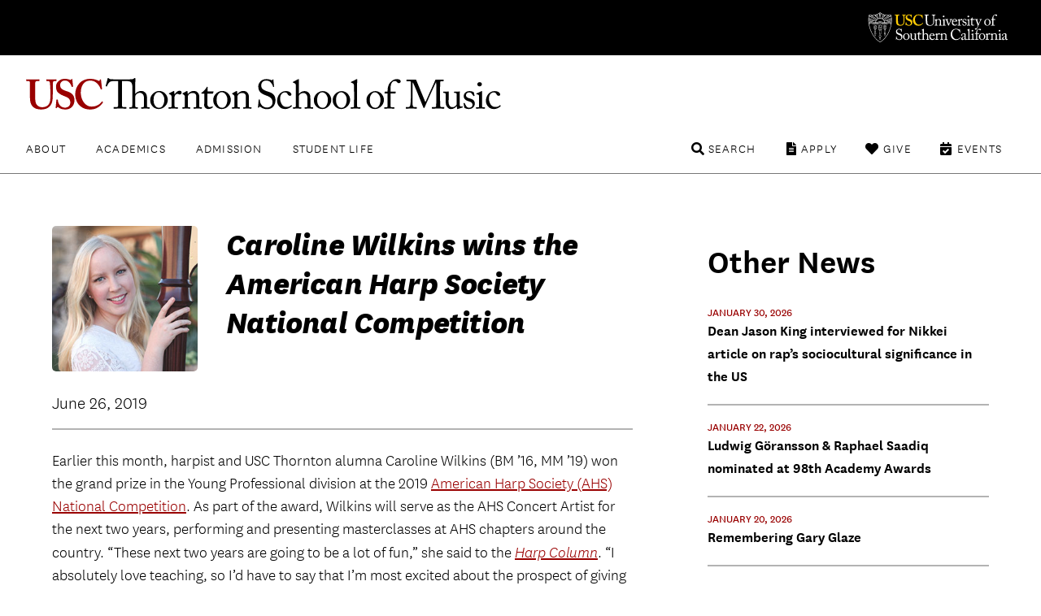

--- FILE ---
content_type: text/html; charset=UTF-8
request_url: https://music.usc.edu/caroline-wilkins-wins-the-american-harp-society-national-competition/
body_size: 10376
content:

<!DOCTYPE html>
<!--[if IE 7]>
<html class="ie ie7" lang="en-US">
<![endif]-->
<!--[if IE 8]>
<html class="ie ie8" lang="en-US">
<![endif]-->
<!--[if IE 9]>
<html class="ie ie9" lang="en-US">
<![endif]-->
<!--[if !(IE 7) | !(IE 8) | !(IE 9)  ]><!-->
<html lang="en-US">
<!--<![endif]-->
<head>
<!-- Google Tag Manager -->
<script>(function(w,d,s,l,i){w[l]=w[l]||[];w[l].push({'gtm.start':
new Date().getTime(),event:'gtm.js'});var f=d.getElementsByTagName(s)[0],
j=d.createElement(s),dl=l!='dataLayer'?'&l='+l:'';j.async=true;j.src=
'https://www.googletagmanager.com/gtm.js?id='+i+dl;f.parentNode.insertBefore(j,f);
})(window,document,'script','dataLayer','GTM-PM8C3DB');</script>
<!-- End Google Tag Manager -->	
	<meta charset="UTF-8">
	<meta name="viewport" content="width=device-width, initial-scale=1">
		<meta http-equiv="X-UA-Compatible" content="IE=9; IE=8; IE=7; IE=EDGE">
	<title>
	Caroline Wilkins wins the American Harp Society National Competition - USC Thornton School of Music</title>
	<link rel="apple-touch-icon" sizes="72x72" href="https://music.usc.edu/wp-content/themes/music-2021/images/apple-touch-icon-small.png">
	<link rel="apple-touch-icon" sizes="144x144" href="https://music.usc.edu/wp-content/themes/music-2021/images/apple-touch-icon.png">
	<link rel="apple-touch-icon" sizes="288x288" href="https://music.usc.edu/wp-content/themes/music-2021/images/apple-touch-icon-retina.png">
			<meta property="og:title" content="Caroline Wilkins wins the American Harp Society National Competition">
	
	<meta property="og:url" content="https://music.usc.edu/caroline-wilkins-wins-the-american-harp-society-national-competition/">
	<meta property="og:type" content="article">
			<meta property="og:image" content="https://music.usc.edu/wp-content/uploads/2018/08/CarolineHales_240.jpg">
			<link rel="pingback" href="https://music.usc.edu/xmlrpc.php">
	<script type="text/javascript">
		base  = "https://music.usc.edu";
		theme = "https://music.usc.edu/wp-content/themes/music-2021/";
		ajax  = "https://music.usc.edu/wp-admin/admin-ajax.php";
	</script>
	<meta name='robots' content='index, follow, max-image-preview:large, max-snippet:-1, max-video-preview:-1' />

	<!-- This site is optimized with the Yoast SEO plugin v22.5 - https://yoast.com/wordpress/plugins/seo/ -->
	<meta name="description" content="Earlier this month, harpist and USC Thornton alumna Caroline Wilkins (BM ’16, MM ’19) won the grand prize in the Young Professional division at the 2019" />
	<link rel="canonical" href="https://music.usc.edu/caroline-wilkins-wins-the-american-harp-society-national-competition/" />
	<meta property="og:locale" content="en_US" />
	<meta property="og:type" content="article" />
	<meta property="og:title" content="Caroline Wilkins wins the American Harp Society National Competition - USC Thornton School of Music" />
	<meta property="og:description" content="Earlier this month, harpist and USC Thornton alumna Caroline Wilkins (BM ’16, MM ’19) won the grand prize in the Young Professional division at the 2019" />
	<meta property="og:url" content="https://music.usc.edu/caroline-wilkins-wins-the-american-harp-society-national-competition/" />
	<meta property="og:site_name" content="USC Thornton School of Music" />
	<meta property="article:published_time" content="2019-06-26T19:22:37+00:00" />
	<meta property="article:modified_time" content="2025-01-30T01:55:20+00:00" />
	<meta property="og:image" content="https://music.usc.edu/wp-content/uploads/2018/08/CarolineHales_240.jpg" />
	<meta property="og:image:width" content="240" />
	<meta property="og:image:height" content="240" />
	<meta property="og:image:type" content="image/jpeg" />
	<meta name="twitter:card" content="summary_large_image" />
	<meta name="twitter:label1" content="Written by" />
	<meta name="twitter:data1" content="" />
	<meta name="twitter:label2" content="Est. reading time" />
	<meta name="twitter:data2" content="1 minute" />
	<script type="application/ld+json" class="yoast-schema-graph">{"@context":"https://schema.org","@graph":[{"@type":"WebPage","@id":"https://music.usc.edu/caroline-wilkins-wins-the-american-harp-society-national-competition/","url":"https://music.usc.edu/caroline-wilkins-wins-the-american-harp-society-national-competition/","name":"Caroline Wilkins wins the American Harp Society National Competition - USC Thornton School of Music","isPartOf":{"@id":"https://music.usc.edu/#website"},"primaryImageOfPage":{"@id":"https://music.usc.edu/caroline-wilkins-wins-the-american-harp-society-national-competition/#primaryimage"},"image":{"@id":"https://music.usc.edu/caroline-wilkins-wins-the-american-harp-society-national-competition/#primaryimage"},"thumbnailUrl":"https://music.usc.edu/wp-content/uploads/2018/08/CarolineHales_240.jpg","datePublished":"2019-06-26T19:22:37+00:00","dateModified":"2025-01-30T01:55:20+00:00","author":{"@id":""},"description":"Earlier this month, harpist and USC Thornton alumna Caroline Wilkins (BM ’16, MM ’19) won the grand prize in the Young Professional division at the 2019","breadcrumb":{"@id":"https://music.usc.edu/caroline-wilkins-wins-the-american-harp-society-national-competition/#breadcrumb"},"inLanguage":"en-US","potentialAction":[{"@type":"ReadAction","target":["https://music.usc.edu/caroline-wilkins-wins-the-american-harp-society-national-competition/"]}]},{"@type":"ImageObject","inLanguage":"en-US","@id":"https://music.usc.edu/caroline-wilkins-wins-the-american-harp-society-national-competition/#primaryimage","url":"https://music.usc.edu/wp-content/uploads/2018/08/CarolineHales_240.jpg","contentUrl":"https://music.usc.edu/wp-content/uploads/2018/08/CarolineHales_240.jpg","width":240,"height":240,"caption":"Caroline Wilkins"},{"@type":"BreadcrumbList","@id":"https://music.usc.edu/caroline-wilkins-wins-the-american-harp-society-national-competition/#breadcrumb","itemListElement":[{"@type":"ListItem","position":1,"name":"Home","item":"https://music.usc.edu/"},{"@type":"ListItem","position":2,"name":"Caroline Wilkins wins the American Harp Society National Competition"}]},{"@type":"WebSite","@id":"https://music.usc.edu/#website","url":"https://music.usc.edu/","name":"USC Thornton School of Music","description":"","potentialAction":[{"@type":"SearchAction","target":{"@type":"EntryPoint","urlTemplate":"https://music.usc.edu/?s={search_term_string}"},"query-input":"required name=search_term_string"}],"inLanguage":"en-US"},{"@type":"Person","@id":"","url":"https://music.usc.edu/author/"}]}</script>
	<!-- / Yoast SEO plugin. -->


<link rel='dns-prefetch' href='//music.usc.edu' />
<link rel='dns-prefetch' href='//ajax.googleapis.com' />
<link rel='dns-prefetch' href='//code.jquery.com' />
<link rel='dns-prefetch' href='//cdnjs.cloudflare.com' />
<link rel='stylesheet' id='wp-block-library-css' href='https://music.usc.edu/wp-includes/css/dist/block-library/style.min.css' type='text/css' media='all' />
<link rel='stylesheet' id='photoblocks-css' href='https://music.usc.edu/wp-content/plugins/photoblocks-grid-gallery/public/css/photoblocks-public.css' type='text/css' media='all' />
<link rel='stylesheet' id='music-style-css' href='https://music.usc.edu/wp-content/themes/music-2021/style.css' type='text/css' media='screen,print' />
<link rel='stylesheet' id='slider-style-css' href='https://music.usc.edu/wp-content/themes/music-2021/css/splide/splide.min.css' type='text/css' media='screen,print' />
<link rel='stylesheet' id='new-royalslider-core-css-css' href='https://music.usc.edu/wp-content/plugins/new-royalslider/lib/royalslider/royalslider.css' type='text/css' media='all' />
<link rel='stylesheet' id='rsUni-css-css' href='https://music.usc.edu/wp-content/plugins/new-royalslider/lib/royalslider/skins/universal/rs-universal.css' type='text/css' media='all' />
<link rel='stylesheet' id='rsDefault-css-css' href='https://music.usc.edu/wp-content/plugins/new-royalslider/lib/royalslider/skins/default/rs-default.css' type='text/css' media='all' />
<link rel='stylesheet' id='visible_nearby_zoom-css-css' href='https://music.usc.edu/wp-content/plugins/new-royalslider/lib/royalslider/templates-css/rs-visible-nearby-zoom.css' type='text/css' media='all' />
<link rel='stylesheet' id='gallery_with_thumbs_text-css-css' href='https://music.usc.edu/wp-content/plugins/new-royalslider/lib/royalslider/templates-css/rs-gallery-with-text-thumbs.css' type='text/css' media='all' />
<link rel='stylesheet' id='content_slider-css-css' href='https://music.usc.edu/wp-content/plugins/new-royalslider/lib/royalslider/templates-css/rs-content-slider-template.css' type='text/css' media='all' />
<link rel='stylesheet' id='rsMinW-css-css' href='https://music.usc.edu/wp-content/plugins/new-royalslider/lib/royalslider/skins/minimal-white/rs-minimal-white.css' type='text/css' media='all' />
<link rel='stylesheet' id='rsDefaultInv-css-css' href='https://music.usc.edu/wp-content/plugins/new-royalslider/lib/royalslider/skins/default-inverted/rs-default-inverted.css' type='text/css' media='all' />
<link rel='stylesheet' id='visible_nearby_simple-css-css' href='https://music.usc.edu/wp-content/plugins/new-royalslider/lib/royalslider/templates-css/rs-visible-nearby-simple.css' type='text/css' media='all' />
<script type="text/javascript" src="https://music.usc.edu/wp-content/plugins/photoblocks-grid-gallery/public/js/anime.min.js" id="anime-js"></script>
<script type="text/javascript" src="https://ajax.googleapis.com/ajax/libs/jquery/1/jquery.min.js" id="jquery-js"></script>
<script type="text/javascript" src="https://music.usc.edu/wp-content/plugins/photoblocks-grid-gallery/public/js/packery.pkgd.js" id="packery-js"></script>
<script type="text/javascript" src="https://music.usc.edu/wp-content/plugins/photoblocks-grid-gallery/public/js/photoblocks.public.js" id="photoblocks-js"></script>
<link rel='shortlink' href='https://music.usc.edu/?p=49446' />
<link rel="icon" href="https://music.usc.edu/wp-content/uploads/2021/06/cropped-usc-shield-32x32.png" sizes="32x32" />
<link rel="icon" href="https://music.usc.edu/wp-content/uploads/2021/06/cropped-usc-shield-192x192.png" sizes="192x192" />
<link rel="apple-touch-icon" href="https://music.usc.edu/wp-content/uploads/2021/06/cropped-usc-shield-180x180.png" />
<meta name="msapplication-TileImage" content="https://music.usc.edu/wp-content/uploads/2021/06/cropped-usc-shield-270x270.png" />
		<style type="text/css" id="wp-custom-css">
			html {
	scroll-behavior: smooth;
}

.spotlights-template-default .wp-block-image.size-large, .spotlights-template-default .wp-block-image.size-large img {
	width:100%;
}


ul.sortable.people li a {
	flex-direction: row;
}

.page-id-118437 .video-wrapper {
	min-height:430px;
}

#peopleCPT .person h3, #peopleCPT .person .details .person-expertise {
	text-align: center;
}

.hero-title.live h1 {
    font-weight: 900;
    font-family: 'National Extrabold';
    color: white;
}

.video-wrapper.brz-image-fix-16-9 {
	padding-top:0px !important;
}

.spotlight-rsContainer .slide-content h1 a {
  color:#000;
}

.has-small-font-size {
	font-size: 18px;
}

.social ul li.linkedin a:before {
  content: '\f08c'
}

.share-subtitle {
	color:#000 !important;
}

.social ul li.linkedin a:hover:before {
  color: #f00
}

.brz-video.brz-youtube-video  {
	min-height:250px;
}

.spotlight-single .wp-block-button__link {
    background: #900;
    padding: 0.75rem 2rem;
    border-radius: 0.5rem;
    color: #fff;
    text-transform: uppercase;
    letter-spacing: .1rem;
    font-size: .9rem;
    font-weight: 700;
    display: inline-block;
    transition: background .25s ease;
}

.spotlight-title-header h1 {
	color:#000000 !important;
}

.overlay-black a {
    background: none;
    padding: 0;
}

.livestream-list .date-time {
    font-size: 1.125rem;
    text-transform: uppercase;
    margin: 0 0 0.5rem 0;
    line-height: 1.1;
}

.has-white-color {
    color: white;
}

.wp-block-cover .wp-block-cover__inner-container {
	
}

.spotlight-sidebar .wrapper {
	padding:0px !important;
}

.spotlights-page .news-right .spotlight-sidebar h5 a {
	    display: block;
    margin-top: 3px;
}

#peopleCPT .people {   
	display: flex;
  flex-direction: row;
  flex-wrap: wrap;
}

#peopleCPT .person {
	width:25%;
		display: flex;
    flex-direction: row;
    flex-wrap: nowrap;
    justify-content: space-evenly;
    align-items: flex-start;
	margin-top: 50px;
}

#peopleCPT .person h3 {
	font-size: 20px;
  color: rgb(153, 0, 0);
	font-weight: 700;
}

#peopleCPT .person h3:hover {
	text-decoration:underline;
}

#peopleCPT .person a {
	background:none;
    display: flex;
    flex-direction: column;
    align-items: center;	
}

#peopleCPT .person .person-photo{
	margin-right:0 !important;	
	max-width: 55%;
}

#peopleCPT .person hgroup {
	  display: flex;
    flex-direction: column;
    align-items: center;
}

#peopleCPT .person .details {
	padding:0px;
}

#peopleCPT .person .details .person-expertise  {
	color:#000000;
	font-size:20px;
}

#peopleCPT .person img {
	border-radius: 50%;
}





article.story {
    min-height: 110px;
}

@media only screen and (min-width: 48.875em) {
.hero-title.live h1 {
	right:4rem
}
	.footer-main .nav-tertiary {
		max-height:6rem
	}
}

/*Center Image Captions*/
figcaption, .wp-caption-text, .caption {
    text-align: center;
}

.floatLeft {
	float:left;
}


.footer-main .newsletter-form input {
  padding: 1.25rem 3.5rem 1.25rem 1.5rem;
  font-size: 1rem;
  font-weight: 700;
  border-radius: .5rem;
  width: calc(100% + -5rem);
  border: 0.1rem solid #900
}
 .footer-main .newsletter-form input:focus + label  {
  transform: translateY(-2rem);
  opacity: 0;
	border-color: #000;
}

.campaign a {
    display: block;
    font-weight: bold;
    font-size: larger;
    border-bottom: 2px solid #900;
    padding: 10px 0px;
    letter-spacing: 0;
}
.display_archive {
    color: gray;
    font-weight: bold;
    letter-spacing: 1px;
}

#mc_embed_signup #mce-MMERGE6 {
    border: 1px solid #ABB0B2;
    border-radius: 3px;
    padding: 9px;
    width: 100%;
}

.allEventsCTA {
		max-width: 72rem;
    margin-left: auto;
    margin-right: auto;
    text-align: left;
	padding-left: 1rem;
    padding-right: 1rem;
	padding-top:50px;
	padding-bottom:50px;
}

b {
    font-weight: bold !important;
}

.ensembles li a img {
	transition: .25s;
}

.ensembles li a img:hover {
	transform: scale(1.05);
}

em, i {
    font-family: 'National Light Italic' !important;
    font-style: normal;
}

.concert-program-single .eventwave {
  padding-top: 40px;
  background-image: url(images/waveform.svg);
  background-position: center;
  background-repeat: no-repeat;
  background-size: 100%;
  padding-bottom: 440px;
  margin-bottom: -429px;

}

.single-concert_program .wp-block-group__inner-container {
    display: flex;
}

.single-concert_program .wp-block-group__inner-container img {
    width: 25%;
}

.single-concert_program .wp-block-group__inner-container h1 {
      padding-left: 35px;
}

.performer-list {
  width: 100%;
  display: flex;
  flex-direction: column;
}

.performer-list-single {
  display: flex;
  margin-bottom: 16px;
}
.performer-list-single-performer, .performer-list-single-title {
  width: 50%;
}
.program_overview_top {
  margin-bottom: 40px;
}
.performer-list-single p {
    margin-bottom: 3px;
}
.share-body {
	font-size:20px;
}

@media only screen and (max-width: 768px) {
.story-details {
	  float: left;
    width: 50%;
    padding-top: 50px;
	padding-left:
}

.story-details + a {
	    float: right;
    width: 50%;
    display: flex;
    justify-content: space-around;
}

.story-details + a img {
	width:60%;
	    margin-bottom: 30px;
}

.page-wrapper.has-section-menu .sidebar-navigation.no-bg {
	width: 80%;
    max-width: 80% !important;
    padding: 0 10%;
	
}
	
	.spotlight-single .wp-block-cover .spotlight-title-header {
		padding:0
	}
}

 @media not all and (min-resolution:.001dpcm)
{ @supports (-webkit-appearance:none) and (stroke-color:transparent) {
.ui-accordion-header-icon::before { 

}
}}


@media only screen and (max-width: 800px) {
.home .slide {
    display: flex;
    flex-direction: column;
}
	
	
	.slide .slide-content {
		position:relative;
		min-height: 365px;
    display: flex;
    flex-direction: column;
    justify-content: flex-start;		
	}
	
	.page-wrapper h1 {
		margin:0px;
	}
	
	.home .rsOverflow {
		min-height:700px;
	}
	
	#sortable-5051 .ensemble {
		display:flex;
		justify-content: center;
	}
	
#sortable-5051 .ensemble-title {
		text-align:center;	
		padding:1rem;
	}
	
ul.sortable.people li.person a {
	margin-bottom: 20px;
}
	
	ul.sorter li a {
		clear: both;
		margin:0;
	}
	
}





/* ACCESSIBILITY UPDATES
 */
.events-list li .featured-content .date-time-place {
color: #3d3d3d
}

.copyright { color: #3d3d3d
}		</style>
		</head>

<body class="post-template-default single single-post postid-49446 single-format-standard no-js singular has-main-navigation no-widgets category-news">
	
<!-- Google Tag Manager (noscript) -->
<noscript><iframe src="https://www.googletagmanager.com/ns.html?id=GTM-PM8C3DB"
height="0" width="0" style="display:none;visibility:hidden"></iframe></noscript>
<!-- End Google Tag Manager (noscript) -->	

<header class="header-main">
	<div class="usc-wrapper">
		<a href="//www.usc.edu" class="usc-logo">University of Southern California</a>
	</div>
	<div class="site-nav-wrapper">
		<div class="site-title"><a href="https://music.usc.edu/">USC Thornton School of Music</a></div>
		<a class="menu-toggle" href="#nav-main">Menu</a>
		<div class="top-menu">
			<nav id="nav-primary" class="nav-primary"><ul><li id="menu-item-3249" class="menu-item menu-item-type-post_type menu-item-object-page menu-item-3249"><a href="https://music.usc.edu/about/">About</a></li>
<li id="menu-item-3250" class="menu-item menu-item-type-post_type menu-item-object-page menu-item-3250"><a href="https://music.usc.edu/departments/">Academics</a></li>
<li id="menu-item-3251" class="menu-item menu-item-type-post_type menu-item-object-page menu-item-3251"><a href="https://music.usc.edu/admission/">Admission</a></li>
<li id="menu-item-61017" class="menu-item menu-item-type-post_type menu-item-object-page menu-item-61017"><a href="https://music.usc.edu/students/">Student Life</a></li>
</ul></nav><nav id="nav-secondary" class="nav-secondary"><ul><li id="menu-item-91637" class="events menu-item menu-item-type-post_type menu-item-object-page menu-item-91637"><a href="https://music.usc.edu/events/">Events</a></li>
<li id="menu-item-61020" class="give menu-item menu-item-type-post_type menu-item-object-page menu-item-61020"><a href="https://music.usc.edu/giving/">Give</a></li>
<li id="menu-item-61019" class="apply menu-item menu-item-type-post_type menu-item-object-page menu-item-61019"><a href="https://music.usc.edu/admission/">Apply</a></li>
<li id="menu-item-61018" class="search menu-item menu-item-type-custom menu-item-object-custom menu-item-61018"><a href="#search">Search</a></li>
</ul></nav>		</div>
		<div class="search-container">	<form role="search" method="get" class="search-form" id="music-search" action="https://music.usc.edu/">		<label class="sr-only" for="search-query">Search USC Thornton</label>		<input type="text" name="s" class="search-query" id="search-query" placeholder="">		<button type="submit" name="search" class="search-button"><span class="arrow">search</span></button>	</form></div>		<div class="dropdowns">
			<div class="dd" data-dropdown="About">
			<li id="custom_html-3" class="widget_text widget widget_custom_html"><div class="textwidget custom-html-widget"><!-- ABOUT --------------------------------- -->

<div class="column">
	<h3><a href="/about/">Overview</a></h3>
	<ul>
		<li><a href="/about/">About USC Thornton</a></li>
		<li><a href="/about/history/">Historical Highlights</a></li>
		<li><a href="/viewbook/">Viewbook</a></li>
		<li><a href="/about/office-of-the-dean/">Office of the Dean</a></li>
		<li><a href="/about/senior-leadership/">Senior Leadership</a></li>
		<li><a href="/about/usc-thornton-board-of-councilors/">Board of Councilors</a></li>
		<li><a href="/international-programs/">International Programs</a></li>
		<li><a href="/alumni/">USC Thornton Alumni</a></li>
	</ul>
</div>

<div class="column">
	<h3><a href="/faculty/">Faculty</a></h3>
	<ul>
		<li><a href="/faculty/">All USC Thornton Faculty</a></li>
		<li><a href="/faculty/classical-performance-studies-faculty/">Classical Performance &amp; Composition</a></li>
		<li><a href="/faculty/contemporary-music-faculty/">Contemporary Music</a></li>
		<li><a href="/faculty/scholarly-and-professional-studies-faculty/">Research and Scholarly Studies</a></li>
		<li><a href="/faculty/special-faculty/">Special Faculty Appointments</a></li>
	</ul>
</div>

<div class="aux-links">
	<ul>
		<li><a href="/giving/">Giving to Thornton</a></li>
		<li><a href="/this-week-thornton/">This Week @ USC Thornton</a></li>
		<li><a href="/contact/">Contact Us</a></li>
	</ul>
</div>
</div></li>
			</div>

			<div class="dd" data-dropdown="Academics">
			<li id="custom_html-4" class="widget_text widget widget_custom_html"><div class="textwidget custom-html-widget"><!-- ACADEMICS --------------------------------- -->

<div class="column">
	<h3><a href="#">Undergraduate Programs</a></h3>
	<ul>
		<li><a href="/departments/choral-music">Choral Music</a></li>
		<li><a href="/departments/classical-guitar">Classical Guitar</a></li>
		<li><a href="/departments/composition/">Composition</a></li>
		<li><a href="/departments/jazz-studies">Jazz Studies</a></li>
		<li><a href="/departments/keyboard-studies/">Keyboard Studies</a></li>
		<li><a href="/departments/music-industry/">Music Industry</a></li>
		<li><a href="/departments/music-technology/">Music Technology</a></li>
		<li><a href="/departments/popular-music/">Popular Music</a></li>
		<li><a href="/departments/strings/">Strings</a></li>
		<li><a href="/departments/vocal-arts-opera/">Vocal Arts &amp; Opera</a></li>
		<li><a href="/departments/winds-percussion/">Winds &amp; Percussion</a></li>

	</ul>
</div>

<div class="column">
	<h3><a href="#">Graduate &amp; Doctoral Programs</a></h3>
	<ul>
		<li><a href="/departments/arts-leadership/">Arts Leadership</a></li>
		<li><a href="/departments/choral-sacred-music/">Choral Music</a></li>
		<li><a href="/departments/classical-guitar/">Classical Guitar</a></li>
		<li><a href="/departments/composition/">Composition</a></li>
		<li><a href="/departments/early-music-performance/">Early Music Performance</a></li>
		<li><a href="/departments/jazz-studies">Jazz Studies</a></li>
		<li><a href="/departments/keyboard-collaborative-arts">Keyboard Collaborative Arts</a></li>
		<li><a href="/departments/keyboard-studies/">Keyboard Studies</a></li>
		<li><a href="/departments/music-industry/">Music Industry</a></li>
		<li><a href="/departments/musicology/">Musicology</a></li>
		<li><a href="/departments/music-teaching-learning/">Music Teaching &amp; Learning</a></li>
		<li><a href="/departments/organ-studies/">Organ Studies</a></li>
		<li><a href="/departments/screen-scoring/">Screen Scoring</a></li>
		<li><a href="/departments/strings/">Strings</a></li>
		<li><a href="/departments/studio-guitar/">Studio Guitar</a></li>
		<li><a href="/departments/vocal-arts-opera/">Vocal Arts &amp; Opera</a></li>
		<li><a href="/departments/winds-percussion/">Winds &amp; Percussion</a></li>
	</ul>
</div>

<div class="column">
	<h3><a href="#">Graduate Certificate &amp; Artist Diplomas</a></h3>
	<ul>
		<li><a href="/departments/arts-leadership/">Arts Leadership</a></li>
		<li><a href="/departments/classical-guitar/">Classical Guitar</a></li>
		<li><a href="/departments/early-music-performance/">Early Music Performance</a></li>
		<li><a href="/departments/jazz-studies">Jazz Studies</a></li>
		<li><a href="/departments/keyboard-collaborative-arts">Keyboard Collaborative Arts</a></li>
		<li><a href="/departments/keyboard-studies/">Keyboard Studies</a></li>
		<li><a href="/departments/organ-studies/">Organ Studies</a></li>
		<li><a href="/departments/strings/">Strings</a></li>
		<li><a href="/departments/studio-guitar/">Studio Guitar</a></li>
		<li><a href="/departments/vocal-arts-opera/">Vocal Arts &amp; Opera</a></li>
		<li><a href="/departments/winds-percussion/">Winds &amp; Percussion</a></li>
	</ul>
</div>


<div class="aux-links">
	<ul>
		<li><a href="/departments/chamber-music">Chamber Music</a></li>
		<li><a href="/departments/community-engagement/">Community Engagement</a></li>
		<li><a href="/ensembles/">Ensembles</a></li>
		<li><a href="/departments/minors-and-electives/">General Education, Minors, & Electives</a></li>
		<li><a href="/international-programs/">International Programs</a></li>
		<li><a href="https://music.usc.edu/departments/polish-music-center/">Polish Music Center</a></li>
		<li><a href="/the-classical-redesign/">The Classical ReDesign</a></li>
	</ul>
</div>




</div></li>
			</div>

			<div class="dd" data-dropdown="Admission">
			<li id="custom_html-6" class="widget_text widget widget_custom_html"><div class="textwidget custom-html-widget"><!-- ADMISSION --------------------------------- -->

<div class="column">
	<h3><a href="/">Undergraduate</a></h3>
	<ul>
		<li><a href="/admissions-undergraduate/">How to Apply</a></li>
		<li><a href="/admission/deadlines/">Application Deadlines</a></li>
		<li><a href="/admission/international/">International Applicants</a></li>
		<li><a href="/admission/student-ambassadors/">Student Ambassadors</a></li>
	</ul>
</div>

<div class="column">
	<h3><a href="/">Graduate</a></h3>
	<ul>
		<li><a href="/admissions-graduate-student/">How to Apply</a></li>
		<li><a href="/admission/deadlines/">Application Deadlines</a></li>
		<li><a href="/admission/international/">International Applicants</a></li>
	</ul>
</div>

<div class="column">
	<h3><a href="/">Current USC Students</a></h3>
	<ul>
		<li><a href="/admission/minors/">Undergraduate Minors</a></li>
		<li><a href="/admissions-current-usc-student/">Change or Addition of Undergraduate Major</a></li>
	</ul>
</div>

<div class="column">
	<h3><a href="/">Resources</a></h3>
	<ul>
		<li><a href="/admission/admissionevents/">Admission Events</a></li>
		<li><a href="/admission/testscore/">Test Score Guidelines</a></li>
		<li><a href="/admission/transfer/">Transferring to Thornton</a></li>
		<li><a href="/admission/finaid/">Financial Aid</a></li>
		<li><a href="/viewbook/">Thornton Viewbook</a></li>
		<li><a href="/admission/contact/">Contact the Office of Admission</a></li>
	</ul>
</div>

<div class="aux-links">
	<ul>
		<li><a href="https://admission.usc.edu/contact/request-for-information/">Request Undergraduate Information</a></li>
		<li><a href="/admission/graduate-inquiry-form/">Request Graduate Information</a></li>
	</ul>
</div>
</div></li>
			</div>

			<div class="dd" data-dropdown="Student Life">
			<li id="custom_html-10" class="widget_text widget widget_custom_html"><div class="textwidget custom-html-widget"><!-- STUDENTLIFE --------------------------------- -->

<div class="column">
	<h3><a href="#">Campus Experience</a></h3>
	<ul>
		<li><a href="/campus-experience/">Campus Overview</a></li>
		<li><a href="/visiting-thornton/">Visiting USC Thornton</a></li>
		<li><a href="/health-wellness/">Health & Wellness</a></li>
<li><a href="/about/halls/">Performance Halls</a></li>
<li><a href="https://libraries.usc.edu/locations/music-library">Music Library</a></li>
	</ul>
</div>
	
<div class="column">
	<h3><a href="#">Events</a></h3>
	<ul>
		<li><a href="/beyond-category/">Beyond Category</a></li>
				<li><a href="/events/">Event Listings</a></li>
<li><a href="/ensembles/">Ensembles</a></li>
		<li><a href="/signature-series/">Signature Series</a></li>
<li><a href="/thornton-commencement-2026/">Thornton Commencement</a></li>
</ul>
</div>
	
<div class="column">
	<h3><a href="#">Resources</a></h3>
	<ul>
		<li><a href="/students/">Student Affairs</a></li>
		<li><a href="/thornton-student-council/">Thornton Student Council</a></li>
		<li><a href="https://classes.usc.edu/">Schedule of Classes</a></li>
<li><a href="https://catalogue.usc.edu/">USC Catalogue</a></li>
<li><a href="/visiting-thornton/">Map & Directions</a></li>
<li><a href="/operations/">Operations, Production, & Technology</a></li>
<li><a href="/emergency-information/"> Emergency Information</a></li>
</ul>
	</div>
	</div></li>
			</div>


		</div>
	</div>
</header>
		<div class="page-wrapper
			has-section-menu content-width news-single-wrapper">

						<section class="page-content">
				<div class="news-left">		<div class="news-header">
		<img width="240" height="240" src="https://music.usc.edu/wp-content/uploads/2018/08/CarolineHales_240.jpg" class="attachment-square_large size-square_large wp-post-image" alt="Caroline Wilkins" decoding="async" fetchpriority="high" srcset="https://music.usc.edu/wp-content/uploads/2018/08/CarolineHales_240.jpg 240w, https://music.usc.edu/wp-content/uploads/2018/08/CarolineHales_240-150x150.jpg 150w, https://music.usc.edu/wp-content/uploads/2018/08/CarolineHales_240-200x200.jpg 200w, https://music.usc.edu/wp-content/uploads/2018/08/CarolineHales_240-170x170.jpg 170w, https://music.usc.edu/wp-content/uploads/2018/08/CarolineHales_240-100x100.jpg 100w" sizes="(max-width: 240px) 100vw, 240px" style="" /><h1 class="page-title">Caroline Wilkins wins the American Harp Society National Competition</h1>		</div>
		<div class="header-divider">
		<time datetime=1561551757>June 26, 2019</time>	</div>
	<div class="news-content">
		<p>Earlier this month, harpist and USC Thornton alumna Caroline Wilkins (BM ’16, MM ’19) won the grand prize in the Young Professional division at the 2019 <a href="https://harpcolumn.com/blog/caroline-wilkins-wins-tops-prize-in-american-harp-society-national-competition/" target="_blank" rel="noopener noreferrer">American Harp Society (AHS) National Competition</a>. As part of the award, Wilkins will serve as the AHS Concert Artist for the next two years, performing and presenting masterclasses at AHS chapters around the country. “These next two years are going to be a lot of fun,” she said to the <em><a href="https://harpcolumn.com/blog/caroline-wilkins-wins-tops-prize-in-american-harp-society-national-competition/">Harp Column</a></em>. “I absolutely love teaching, so I’d have to say that I’m most excited about the prospect of giving masterclasses and meeting so many different students around the country. I can’t wait to meet everyone and share my love of the harp with them.”</p>
	</div>
	<div class="news-tags">
		<span class="tag-title">TAGS:</span>
<span>Classical Performance and Composition<span>,</span> </span><span>Strings<span>,</span> </span></div></div>
<div class="news-right">
	<h3>Other News</h3>

			<time datetime='1769783102'>January 30, 2026</time>
    <h5><a href="https://music.usc.edu/dean-jason-king-nikkei-article/">Dean Jason King interviewed for Nikkei article on rap’s sociocultural significance in the US</a></h5>

    		<time datetime='1769066967'>January 22, 2026</time>
    <h5><a href="https://music.usc.edu/ludwig-goransson-raphael-saadiq-98th-oscar-nominations/">Ludwig Göransson &amp; Raphael Saadiq nominated at 98th Academy Awards</a></h5>

    		<time datetime='1768933253'>January 20, 2026</time>
    <h5><a href="https://music.usc.edu/remembering-gary-glaze/">Remembering Gary Glaze</a></h5>

    		<time datetime='1768325894'>January 13, 2026</time>
    <h5><a href="https://music.usc.edu/ludwig-goransson-golden-globes-sinners/">Ludwig Göransson wins Best Original Score &#8211; Motion Picture for “Sinners” at 83rd Annual Golden Globe Awards</a></h5>

    		<time datetime='1766139993'>December 19, 2025</time>
    <h5><a href="https://music.usc.edu/sharon-lavery-la-phil-holiday-2025/">Sharon Lavery conducts the LA Phil&#8217;s &#8220;Holiday Brass&#8221; concert</a></h5>

    </div>
			</section><!-- /end: page-content -->
					</div>
<footer class="footer-main">
	<h3 class="school"><a href="https://music.usc.edu/">USC Thornton School of Music</a></h3>
	<div class="recap-menu">
		<nav id="nav-primary-recap" class="nav-primary"><ul><li class="menu-item menu-item-type-post_type menu-item-object-page menu-item-3249"><a href="https://music.usc.edu/about/">About</a></li>
<li class="menu-item menu-item-type-post_type menu-item-object-page menu-item-3250"><a href="https://music.usc.edu/departments/">Academics</a></li>
<li class="menu-item menu-item-type-post_type menu-item-object-page menu-item-3251"><a href="https://music.usc.edu/admission/">Admission</a></li>
<li class="menu-item menu-item-type-post_type menu-item-object-page menu-item-61017"><a href="https://music.usc.edu/students/">Student Life</a></li>
</ul></nav><nav id="nav-secondary-recap" class="nav-secondary"><ul><li class="events menu-item menu-item-type-post_type menu-item-object-page menu-item-91637"><a href="https://music.usc.edu/events/">Events</a></li>
<li class="give menu-item menu-item-type-post_type menu-item-object-page menu-item-61020"><a href="https://music.usc.edu/giving/">Give</a></li>
<li class="apply menu-item menu-item-type-post_type menu-item-object-page menu-item-61019"><a href="https://music.usc.edu/admission/">Apply</a></li>
<li class="search menu-item menu-item-type-custom menu-item-object-custom menu-item-61018"><a href="#search">Search</a></li>
</ul></nav>	</div>
	<div class="footer-navigation">
		<div class="contact-us">
		<div id="text-2" class="widget widget_text">			<div class="textwidget"><p>Los Angeles, CA 90089-1441<br />
Office: (213) 740-6935<br />
Admission: (213) 740-8986</p>
</div>
		</div>	
		</div>
		<div class="tertiary">
			<nav id="nav-tertiary" class="nav-tertiary"><ul><li id="menu-item-109846" class="menu-item menu-item-type-post_type menu-item-object-page menu-item-109846"><a href="https://music.usc.edu/alumni/">Alumni</a></li>
<li id="menu-item-109845" class="menu-item menu-item-type-post_type menu-item-object-page menu-item-109845"><a href="https://music.usc.edu/contact/">Contact</a></li>
<li id="menu-item-127864" class="menu-item menu-item-type-custom menu-item-object-custom menu-item-127864"><a href="/category/news/">News</a></li>
<li id="menu-item-127863" class="menu-item menu-item-type-custom menu-item-object-custom menu-item-127863"><a href="/spotlights/">Spotlights</a></li>
<li id="menu-item-164798" class="menu-item menu-item-type-post_type menu-item-object-page menu-item-164798"><a href="https://music.usc.edu/sharewiththornton/">Share with USC Thornton</a></li>
</ul></nav>		</div>
		<div class="subscribe">
		<div id="custom_html-2" class="widget_text widget widget_custom_html"><div class="textwidget custom-html-widget"><style>.footer-main .newsletter-form input {
  padding: 1.25rem 3.5rem 1.25rem 1.5rem;
  font-size: 1rem;
  font-weight: 700;
  border-radius: .5rem;
  width: calc(100% + -5rem);
  border: 0.1rem solid #900
}
 .footer-main .newsletter-form input:not(:placeholder-shown) + label  {
  transform: translateY(-2rem);
  opacity: 0;
	border-color: #000;
}</style><form class="newsletter-form" action="https://usc.us14.list-manage.com/subscribe/post?u=542bd0e1affe88b1c752a52ed&amp;id=e8cc0f7d1f" method="post">
<input type="email" name="EMAIL" id="signup" value="" placeholder=" "><label for="signup">Subscribe to USC Thornton</label><button
    type="submit" name="newsletter-submit" class="newsletter-submit"><span class="arrow">sign up</span></button>
</form></div></div>	
		</div>
	</div>
	<div id="social" class="social"><ul><li id="menu-item-61029" class="twitter menu-item menu-item-type-custom menu-item-object-custom menu-item-61029"><a target="_blank" rel="noopener" href="https://twitter.com/USCThornton">Twitter</a></li>
<li id="menu-item-61030" class="facebook menu-item menu-item-type-custom menu-item-object-custom menu-item-61030"><a target="_blank" rel="noopener" href="https://www.facebook.com/uscthornton?ref=ts">Facebook</a></li>
<li id="menu-item-61031" class="instagram menu-item menu-item-type-custom menu-item-object-custom menu-item-61031"><a target="_blank" rel="noopener" href="https://www.instagram.com/uscthornton">Instagram</a></li>
<li id="menu-item-64170" class="youtube menu-item menu-item-type-custom menu-item-object-custom menu-item-64170"><a target="_blank" rel="noopener" href="https://www.youtube.com/user/USCThornton">YouTube</a></li>
<li id="menu-item-126156" class="linkedin menu-item menu-item-type-custom menu-item-object-custom menu-item-126156"><a target="_blank" rel="noopener" href="https://www.linkedin.com/school/uscthornton/">LinkedIn</a></li>
</ul></div>	<div class="copyright">
		<div>
			<a href="https://eeotix.usc.edu/notice-of-non-discrimination/">Notice of Non-Discrimination</a>
		</div> 
		<div>
			&bull;
		</div>
		<div>
			<a href="https://www.usc.edu/pages/usc-privacy-notice/">Privacy Notice</a>
		</div>
		<div>
			&bull;
		</div>		
		<div>
			<a href="https://accessibility.usc.edu/accessibility-at-usc/digital-accessibility/">Digital Accessibility</a>
		</div>		
		<div>
			&bull;
		</div>
		<div>
		2026 University of Southern California
		</div>
	</div>
</footer>
<script>document.body.classList.remove("no-js");</script><script type="text/javascript" src="https://code.jquery.com/ui/1.13.2/jquery-ui.js" id="jqueryUI-js"></script>
<script type="text/javascript" src="https://music.usc.edu/wp-content/plugins/new-royalslider/lib/royalslider/jquery.royalslider.min.js" id="new-royalslider-main-js-js"></script>
<script type="text/javascript" src="https://music.usc.edu/wp-content/themes/music-2021/js/music.js" id="music_actions-js"></script>
<script type="text/javascript" src="//cdnjs.cloudflare.com/ajax/libs/magnific-popup.js/1.1.0/jquery.magnific-popup.min.js" id="popup-js"></script>
</body>
</html>
